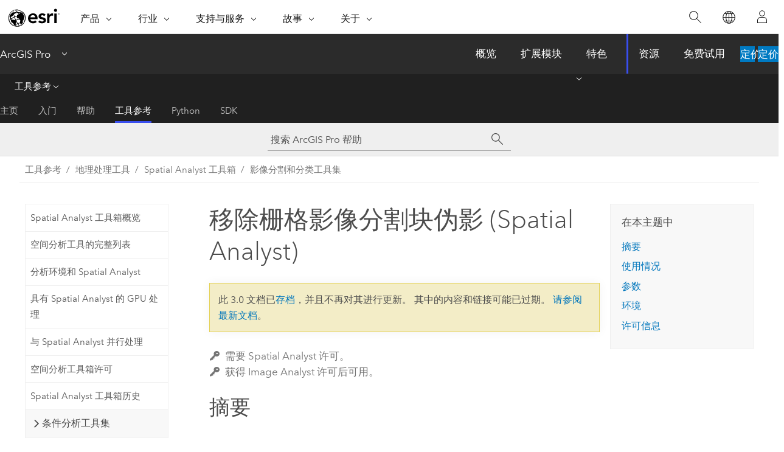

--- FILE ---
content_type: text/html; charset=UTF-8
request_url: https://pro.arcgis.com/zh-cn/pro-app/3.0/tool-reference/spatial-analyst/remove-raster-segment-tiling-artifacts.htm
body_size: 23877
content:


<!DOCTYPE html>
<!--[if lt IE 7]>  <html class="ie lt-ie9 lt-ie8 lt-ie7 ie6" dir="ltr"> <![endif]-->
<!--[if IE 7]>     <html class="ie lt-ie9 lt-ie8 ie7" dir="ltr"> <![endif]-->
<!--[if IE 8]>     <html class="ie lt-ie9 ie8" dir="ltr"> <![endif]-->
<!--[if IE 9]>     <html class="ie ie9" dir="ltr"> <![endif]-->
<!--[if !IE]><!--> <html dir="ltr" lang="zh-CN"> <!--<![endif]-->
<head>
<meta name="Applebot" content="noindex,nofollow">
<meta name="Googlebot" content="noindex,nofollow">
<meta name="Bingbot" content="noindex,nofollow">
<meta name="DuckDuckBot" content="noindex,nofollow">
<meta name="Slurp" content="noindex,nofollow">
<meta name="facebot" content="noindex,nofollow">
<meta name="Baiduspider" content="noindex,nofollow">
<link rel="canonical" href="https://pro.arcgis.com/zh-cn/pro-app/latest/tool-reference/spatial-analyst/remove-raster-segment-tiling-artifacts.htm">
    <meta charset="utf-8">
    <title>移除栅格影像分割块伪影 (Spatial Analyst)&mdash;ArcGIS Pro | 文档</title>
    <meta content="IE=edge,chrome=1" http-equiv="X-UA-Compatible">

    <script>
      var appOverviewURL = "/content/esri-sites/en-us/arcgis/products/arcgis-pro/overview";
    </script>

    <script>
      var docConfig = {
        locale: 'zh-CN'
        ,localedir: 'zh-cn'
        ,langSelector: ''
        
        ,relativeUrl: false
        

        ,searchformUrl: '/search/'
        ,tertiaryNavIndex: '3'

        
      };
    </script>
	 


    
    <!--[if lt IE 9]>
      <script src="/cdn/js/libs/html5shiv.js" type="text/javascript"></script>
      <script src="/cdn/js/libs/selectivizr-min.js" type="text/javascript"></script>
      <script src="/cdn/js/libs/json2.js" type="text/javascript"></script>
      <script src="/cdn/js/libs/html5shiv-printshiv.js" type="text/javascript" >

    <![endif]-->

     <!--[if lt IE 11]>
    <script>
      $$(document).ready(function(){
        $$(".hideOnIE").hide();
      });
    </script>
    <![endif]-->
	<meta name="viewport" content="width=device-width, user-scalable=no">
	<link href="/assets/img/favicon.ico" rel="shortcut icon" >
	<link href="/assets/css/screen.css" media="screen" rel="stylesheet" type="text/css" />
	<link href="/cdn/calcite/css/documentation.css" media="screen" rel="stylesheet" type="text/css" />
	<link href="/assets/css/print.css" media="print" type="text/css" rel="stylesheet" />

	<!--
	<link href="/assets/css/screen_l10n.css" media="screen" rel="stylesheet" type="text/css" />
	<link href="/assets/css/documentation/base_l10n.css" media="screen" rel="stylesheet" type="text/css" />
	<link href="/assets/css/print_l10n.css" media="print" type="text/css" rel="stylesheet" />
	-->
	<script src="/cdn/js/libs/latest/jquery.latest.min.js" type="text/javascript"></script>
    <script src="/cdn/js/libs/latest/jquery-migrate-latest.min.js" type="text/javascript"></script>
	<script src="/cdn/js/libs/jquery.cookie.js" type="text/javascript"></script>
	<link href="/cdn/css/colorbox.css" media="screen" rel="stylesheet" type="text/css" />
	<link href="/cdn/css/colorbox_l10n.css" media="screen" rel="stylesheet" type="text/css" />
	<script src="/cdn/js/libs/jquery.colorbox-min.js" type="text/javascript"></script>
	<script src="/assets/js/video-init.js" type="text/javascript"></script>
	<script src="/assets/js/sitecfg.js" type="text/javascript"></script>
	
		<script src="/assets/js/signIn.js" type="text/javascript"></script>
	
	

	<!--- Language Picker -->
	<script src="/assets/js/locale/l10NStrings.js" type="text/javascript"></script>
	
		<script src="/assets/js/locale/langSelector.js" type="text/javascript"></script>
	

	<script src="/assets/js/calcite-web.js" type="text/javascript"></script>



  <!--- search MD -->
    <META name="description" content="此 ArcGIS 地理处理工具用于清除使用 Mean shift 影像分割地理处理工具后创建的块边界线。"><META name="last-modified" content="2022-7-11"><META name="product" content="arcgis-pro"><META name="version" content="pro3.0"><META name="search-collection" content="help"><META name="search-category" content="help-general"><META name="subject" content="ANALYSIS"><META name="sub_category" content="ArcGIS Pro"><META name="content_type" content="Tool Reference"><META name="subject_label" content="ANALYSIS"><META name="sub_category_label" content="ArcGIS Pro"><META name="content_type_label" content="工具参考"><META name="content-language" content="zh-cn">
    <!--- search MD -->
      
    <!-- Add in Global Nav -->
    <link rel="stylesheet" href="//webapps-cdn.esri.com/CDN/components/global-nav/css/gn.css" />
    <!--<script src="//webapps-cdn.esri.com/CDN/components/global-nav/test_data.js"></script>-->
    <script src="//webapps-cdn.esri.com/CDN/components/global-nav/js/gn.js"></script>
    <!-- End Add in Global Nav -->

</head>

<!--
      pub: GUID-5D1A450E-1858-4716-B713-BFDA97DC14CC=32
      tpc: GUID-884CD2E9-AD0D-4A8A-940A-42E91E05048B=12
      -->


<!-- variable declaration, if any -->

<body class="claro zh-CN pro esrilocalnav">
  <!-- Secondary nav -->
  <script>
     insertCss(_esriAEMHost+"/etc.clientlibs/esri-sites/components/content/local-navigation/clientlibs.css")
     insertElem("div", "local-navigation", '<nav id="second-nav" navtype="existingNavigation" domain="'+_esriAEMHost+'" path="'+appOverviewURL+'"></nav>' )
  </script>

  
<!-- End of drawer -->

  
  <div class="wrapper">
      <!--googleoff: all-->


      <div id="skip-to-content">
        <!--googleoff: all-->
        <div class="search">
        <div class="esri-search-box">
          <div class="search-component">
            <form id="helpSearchForm">
              <input class="esri-search-textfield leader" name="q" placeholder="搜索 ArcGIS Pro 帮助" autocapitalize="off" autocomplete="off" autocorrect="off" spellcheck="false" aria-label="搜索 ArcGIS Pro 帮助">
  <input type="hidden" name="collection" value="help" />
  <input type="hidden" name="product" value="arcgis-pro" />
  <input type="hidden" name="version" value="pro3.0" />
  <input type="hidden" name="language" value="zh-cn" />
  <button class="esri-search-button-submit" type="submit" aria-label="搜索"></button>
            </form>
          </div>
        </div>
      </div>
        <!--googleon: all-->
       
        <!-- content goes here -->
        <div class="grid-container ">
          

            
              
  <!--BREADCRUMB-BEG--><div id="bigmac" class="sticky-breadcrumbs trailer-2" data-spy="affix" data-offset-top="180"> </div><!--BREADCRUMB-END-->
  <!--googleoff: all-->
    <div class="column-5 tablet-column-12 trailer-2 ">
      <aside class="js-accordion accordion reference-index" aria-live="polite" role="tablist">
        <div></div>
      </aside>

      <div class="js-sticky scroll-show tablet-hide leader-1 back-to-top" data-top="0" style="top: 0px;">
        <a href="#" class="btn btn-fill btn-clear">返回顶部</a>
      </div>
    </div>
  <!--googleon: all-->
  
            
            
            
	
		<div class="column-13  pre-1 content-section">
	
		<header class="trailer-1"><h1>移除栅格影像分割块伪影 (Spatial Analyst)</h1></header>

		 
	<!--googleoff: all-->
	
		
				<aside id="main-toc-small" class="js-accordion accordion tablet-show trailer-1">
			      <div class="accordion-section">
			        <h4 class="accordion-title">在本主题中</h4>
			        <div class="accordion-content list-plain">
			          <ol class="list-plain pre-0 trailer-0"><li><a href="#S_GUID-A96D528E-57CF-4727-B8E0-423C8D4AA87A">摘要</a></li><li><a href="#ESRI_USAGES_BBF7187B3F584874BD175CD2B86D9310">使用情况</a></li><li><a href="#GUID-C354C29C-0CE7-412C-89B6-8330238C51C0">参数</a></li><li><a href="#ESRI_GPENVIRONMENT_3D1FC42C8B554D4DA2EE876AAE51D4B6">环境</a></li><li><a href="#L_">许可信息</a></li></ol>
			        </div>
			      </div>
			     </aside>
		
    
   <!--googleon: all-->


		<main>
			
	
    	<p class="license icon-ui-key text-light trailer-0">需要 Spatial Analyst 许可。</p><p class="license icon-ui-key text-light ">获得 Image Analyst 许可后可用。</p>
    


			
<div class="section1 summary padded-anchor" id="S_GUID-A96D528E-57CF-4727-B8E0-423C8D4AA87A" purpose="summary"><h2>摘要</h2><p id="GUID-A96D528E-57CF-4727-B8E0-423C8D4AA87A">校正作为栅格函数执行的分割过程中被切片边界切割的线段或对象。 该工具对于在影像切片边界附近会有不一致现象的某些区域过程（例如影像分割）有所帮助。</p><p id="GUID-4944E11D-7C06-4A74-B019-5B8CDE556620">该加工过程包括在<span purpose="gptoolref"><a class="xref xref" href="/zh-cn/pro-app/3.0/tool-reference/spatial-analyst/segment-mean-shift.htm">均值漂移影像分割</a></span>工具中，只应在非该工具制作的分割影像上使用。</p></div><div class="section1 gptoolusages padded-anchor" id="ESRI_USAGES_BBF7187B3F584874BD175CD2B86D9310" purpose="gptoolusages"><h2>使用情况</h2><ul purpose="gptoolusages"><li purpose="gptoolusage" id="GUID-355A1C5D-F6BB-43B3-856B-047E36EDF610" esri_qref="no"><p id="GUID-A842EBC3-28EE-4942-8D90-47D41577DC01">此工具也可与<span purpose="gptoolref"><a class="xref xref" esrisubtype="extrel" hrefpfx="/zh-cn/pro-app/3.0/tool-reference" href="/zh-cn/pro-app/3.0/tool-reference/data-management/generate-raster-from-raster-function.htm">根据栅格函数生成栅格</a></span>地理处理工具配合使用，以便在并行处理环境中使用影像分割栅格函数并将输出写入到磁盘中。</p></li></ul></div><div class="section1 gpsyntax padded-anchor modifier-class trailer-2 js-tab-group" id="GUID-C354C29C-0CE7-412C-89B6-8330238C51C0" purpose="gptoolsyntax"><h2>参数</h2><nav class="tab-nav"><a class="tab-title is-active js-tab gptab" val="dialog">对话框</a><a class="tab-title js-tab gptab" val="python">Python</a></nav><section class="tab-contents"><article class="tab-section js-tab-section is-active"><p><table class="gptoolparamtbl"><thead><tr><td class="th_p">标注</td><td class="th_e">说明</td><td class="th_d">数据类型</td></tr></thead><tr purpose="gptoolparamdialog" id="GUID-64E1DF1D-06FA-46CE-AAF9-8DC01767D9E5" paramname="in_segmented_raster" expression="in_segmented_raster"><td class="gptoolparamname"><div class="">输入分割影像的 RGB 或灰阶栅格</div></td><td purpose="gptoolparamdesc"><p id="GUID-9FA40D17-367F-4E3B-9C10-36DE62951A04">选择要移除的带有块伪影的分割栅格。</p></td><td purpose="gptoolparamtype">Raster Dataset; Mosaic Dataset; Raster Layer; Mosaic Layer; Image Service; String</td></tr><tr purpose="gptoolparamdialog" id="GUID-9A47B000-882F-4E69-B4BA-65A5D7F93CA6" paramname="tileSizeX" expression="tileSizeX"><td class="gptoolparamname"><div class="">用于分割影像的块宽度</div><div class="paramhint">(可选)</div></td><td purpose="gptoolparamdesc"><p id="GUID-7ADAFF4B-DAF7-43B4-8792-072B16DE0CC4">指定 <span purpose="gptoolref"><a class="xref xref" href="/zh-cn/pro-app/3.0/tool-reference/spatial-analyst/segment-mean-shift.htm">Mean Shift 影像分割</a></span>的块宽度。如果留空，则默认宽度为 512 像素。</p></td><td purpose="gptoolparamtype">Long</td></tr><tr purpose="gptoolparamdialog" id="GUID-C4BACB58-7519-4272-B2AD-3CEBF0613F93" paramname="tileSizeY" expression="tileSizeY"><td class="gptoolparamname"><div class="">用于分割影像的块高度</div><div class="paramhint">(可选)</div></td><td purpose="gptoolparamdesc"><p id="GUID-12D4D6C3-F093-4B66-B1FF-27B9966CEDF8">指定 <span purpose="gptoolref"><a class="xref xref" href="/zh-cn/pro-app/3.0/tool-reference/spatial-analyst/segment-mean-shift.htm">Mean Shift 影像分割</a></span>的块高度。如果留空，则默认宽度为 512 像素。</p></td><td purpose="gptoolparamtype">Long</td></tr></table><div class="section3 gpretval padded-anchor" id="GUID-049207DA-E2FB-4829-A167-02673A020B29" purpose="gptoolretval"><h3>返回值</h3><table class="gptoolretvaltbl" id="GUID-049207DA-E2FB-4829-A167-02673A020B29"><thead><tr><td class="th_p">标注</td><td class="th_e">说明</td><td class="th_d">数据类型</td></tr></thead><td>输出分割栅格</td><td purpose="gptoolretvaldesc"><p id="GUID-50DFEC59-BBF6-43FD-ADFF-F514A8A96D09">要从中移除块伪影的分割栅格的路径和名称。</p></td><td purpose="gptoolretvaltype">Raster</td></table></div></p></article><article class="tab-section js-tab-section"><p><pre class="gpexpression padded-anchor" purpose="gptoolexpression">RemoveRasterSegmentTilingArtifacts(in_segmented_raster, {tileSizeX}, {tileSizeY})</pre><table class="gptoolparamtbl"><thead><tr><td class="th_p">名称</td><td class="th_e">说明</td><td class="th_d">数据类型</td></tr></thead><tr purpose="gptoolparam" id="GUID-64E1DF1D-06FA-46CE-AAF9-8DC01767D9E5" paramname="in_segmented_raster" expression="in_segmented_raster"><td class="gptoolparamname"><div class="">in_segmented_raster</div></td><td purpose="gptoolparamdesc"><p id="GUID-9FA40D17-367F-4E3B-9C10-36DE62951A04">选择要移除的带有块伪影的分割栅格。</p></td><td purpose="gptoolparamtype">Raster Dataset; Mosaic Dataset; Raster Layer; Mosaic Layer; Image Service; String</td></tr><tr purpose="gptoolparam" id="GUID-9A47B000-882F-4E69-B4BA-65A5D7F93CA6" paramname="tileSizeX" expression="tileSizeX"><td class="gptoolparamname"><div class="">tileSizeX</div><div class="paramhint">(可选)</div></td><td purpose="gptoolparamdesc"><p id="GUID-7ADAFF4B-DAF7-43B4-8792-072B16DE0CC4">指定 <span purpose="gptoolref"><a class="xref xref" href="/zh-cn/pro-app/3.0/tool-reference/spatial-analyst/segment-mean-shift.htm">Mean Shift 影像分割</a></span>的块宽度。如果留空，则默认宽度为 512 像素。</p></td><td purpose="gptoolparamtype">Long</td></tr><tr purpose="gptoolparam" id="GUID-C4BACB58-7519-4272-B2AD-3CEBF0613F93" paramname="tileSizeY" expression="tileSizeY"><td class="gptoolparamname"><div class="">tileSizeY</div><div class="paramhint">(可选)</div></td><td purpose="gptoolparamdesc"><p id="GUID-12D4D6C3-F093-4B66-B1FF-27B9966CEDF8">指定 <span purpose="gptoolref"><a class="xref xref" href="/zh-cn/pro-app/3.0/tool-reference/spatial-analyst/segment-mean-shift.htm">Mean Shift 影像分割</a></span>的块高度。如果留空，则默认宽度为 512 像素。</p></td><td purpose="gptoolparamtype">Long</td></tr></table><div class="section3 gpretval padded-anchor" id="GUID-049207DA-E2FB-4829-A167-02673A020B29" purpose="gptoolretval"><h3>返回值</h3><table class="gptoolretvaltbl" id="GUID-049207DA-E2FB-4829-A167-02673A020B29"><thead><tr><td class="th_p">名称</td><td class="th_e">说明</td><td class="th_d">数据类型</td></tr></thead><td>out_raster_dataset</td><td purpose="gptoolretvaldesc"><p id="GUID-50DFEC59-BBF6-43FD-ADFF-F514A8A96D09">要从中移除块伪影的分割栅格的路径和名称。</p></td><td purpose="gptoolretvaltype">Raster</td></table></div><div class="section1 padded-anchor" id="C_GUID-EA65C0E7-49E6-40CD-964B-69BAF0D7C242" purpose="codesamplesPython"><h3>代码示例</h3><section class="codeblock padded-anchor" purpose="codeblock">RemoveRasterSegmentTilingArtifacts 示例 1（Python 窗口）
<div class="codeblockdesc" purpose="codeblockdesc"><p id="GUID-8253074A-3BE0-4521-A2AF-BADCB588F834">本示例将移除栅格影像块分割。</p></div><div class="codeblockbody"><pre><code class="python">import arcpy
from arcpy.sa import *

refined_seg_raster = arcpy.sa.RemoveRasterSegmentTilingArtifacts(&quot;C:/test/segmented_raster.tif&quot;,&quot;512&quot;,&quot;512&quot;)
refined_seg_raster.save(&quot;C:/test/refined_segmented_raster.tif&quot;)</code></pre></div></section><section class="codeblock padded-anchor" purpose="codeblock">RemoveRasterSegmentTilingArtifacts 示例 2（独立脚本）
<div class="codeblockdesc" purpose="codeblockdesc"><p id="GUID-FF5C9A3F-3820-48AC-AC4C-A7036F81D98F">本示例将移除栅格影像块分割。</p></div><div class="codeblockbody"><pre><code class="python"># Import system modules
import arcpy
from arcpy.sa import *

# Set local variables
inRaster = &quot;C:/test/segmented_raster.tif&quot;
tile_width = &quot;512&quot;
tile_height = &quot;512&quot;

# Check out the ArcGIS Spatial Analyst extension license
arcpy.CheckOutExtension(&quot;Spatial&quot;)

# Execute 
refined_seg_raster = arcpy.sa.RemoveRasterSegmentTilingArtifacts(inRaster, tile_width, tile_height)

# Save the output 
refined_seg_raster.save(&quot;C:/test/refined_segmented_raster.tif&quot;)</code></pre></div></section>
</div></p></article></section></div>
<div class="section1 gpenvs padded-anchor" id="ESRI_GPENVIRONMENT_3D1FC42C8B554D4DA2EE876AAE51D4B6" purpose="gptoolenvs"><h2>环境</h2><div class="gptoolenvs" id="ESRI_GPENVIRONMENT_3D1FC42C8B554D4DA2EE876AAE51D4B6" purpose="gptoolenvs"><a class="xref " esrisubtype="extrel" hrefpfx="/zh-cn/pro-app/3.0/tool-reference" href="/zh-cn/pro-app/3.0/tool-reference/environment-settings/compression.htm">压缩</a>, <a class="xref " esrisubtype="extrel" hrefpfx="/zh-cn/pro-app/3.0/tool-reference" href="/zh-cn/pro-app/3.0/tool-reference/environment-settings/current-workspace.htm">当前工作空间</a>, <a class="xref " esrisubtype="extrel" hrefpfx="/zh-cn/pro-app/3.0/tool-reference" href="/zh-cn/pro-app/3.0/tool-reference/environment-settings/output-extent.htm">范围</a>, <a class="xref " esrisubtype="extrel" hrefpfx="/zh-cn/pro-app/3.0/tool-reference" href="/zh-cn/pro-app/3.0/tool-reference/environment-settings/geographic-transformations.htm">地理变换</a>, <a class="xref " esrisubtype="extrel" hrefpfx="/zh-cn/pro-app/3.0/tool-reference" href="/zh-cn/pro-app/3.0/tool-reference/environment-settings/nodata.htm">NoData</a>, <a class="xref " esrisubtype="extrel" hrefpfx="/zh-cn/pro-app/3.0/tool-reference" href="/zh-cn/pro-app/3.0/tool-reference/environment-settings/output-config-keyword.htm">输出配置关键字</a>, <a class="xref " esrisubtype="extrel" hrefpfx="/zh-cn/pro-app/3.0/tool-reference" href="/zh-cn/pro-app/3.0/tool-reference/environment-settings/output-coordinate-system.htm">输出坐标系</a>, <a class="xref " esrisubtype="extrel" hrefpfx="/zh-cn/pro-app/3.0/tool-reference" href="/zh-cn/pro-app/3.0/tool-reference/environment-settings/parallel-processing-factor.htm">并行处理因子</a>, <a class="xref " esrisubtype="extrel" hrefpfx="/zh-cn/pro-app/3.0/tool-reference" href="/zh-cn/pro-app/3.0/tool-reference/environment-settings/pyramid.htm">金字塔</a>, <a class="xref " esrisubtype="extrel" hrefpfx="/zh-cn/pro-app/3.0/tool-reference" href="/zh-cn/pro-app/3.0/tool-reference/environment-settings/resampling-method.htm">重采样方法</a>, <a class="xref " esrisubtype="extrel" hrefpfx="/zh-cn/pro-app/3.0/tool-reference" href="/zh-cn/pro-app/3.0/tool-reference/environment-settings/scratch-workspace.htm">临时工作空间</a>, <a class="xref " esrisubtype="extrel" hrefpfx="/zh-cn/pro-app/3.0/tool-reference" href="/zh-cn/pro-app/3.0/tool-reference/environment-settings/snap-raster.htm">捕捉栅格</a>, <a class="xref " esrisubtype="extrel" hrefpfx="/zh-cn/pro-app/3.0/tool-reference" href="/zh-cn/pro-app/3.0/tool-reference/environment-settings/raster-statistics.htm">栅格统计</a>, <a class="xref " esrisubtype="extrel" hrefpfx="/zh-cn/pro-app/3.0/tool-reference" href="/zh-cn/pro-app/3.0/tool-reference/environment-settings/tile-size.htm">切片大小</a></div></div><a name="sect_gplicense"></a><div class="section1 gplicense padded-anchor" id="L_" purpose="gplicense"><h2>许可信息</h2><ul><li>Basic: 需要 Spatial Analyst 或 Image Analyst</li><li>Standard: 需要 Spatial Analyst 或 Image Analyst</li><li>Advanced: 需要 Spatial Analyst 或 Image Analyst</li></ul></div><section class="section2 leader-1" purpose="relatedtopics"><h4 class="trailer-0">相关主题</h4><ul class="pre-0 trailer-2"><li><a class="xref relatedtopic" href="/zh-cn/pro-app/3.0/tool-reference/spatial-analyst/an-overview-of-the-segmentation-and-classification-tools.htm">影像分割和分类工具集概述</a></li><li><a class="xref relatedtopic" esrisubtype="extrel" hrefpfx="/zh-cn/pro-app/3.0/help/analysis/geoprocessing" href="/zh-cn/pro-app/3.0/help/analysis/geoprocessing/basics/find-geoprocessing-tools.htm">查找地理处理工具</a></li></ul></section>
			
				<hr>
				<!--googleoff: all-->
				
	
        
		    <p class="feedback right">
		        <a id="afb" class="icon-ui-contact" href="/feedback/" data-langlabel="feedback-on-this-topic" >有关此主题的反馈?</a>
		    </p>
        
	

				<!--googleon: all-->
			
		</main>
	</div>
	
	<!--googleoff: all-->
	
		
			<div id="main-toc-large" class="column-5">
			    <div class="panel font-size--2 tablet-hide trailer-1">
			      <h5 class="trailer-half">在本主题中</h5>
			      <ol class="list-plain pre-0 trailer-0"><li><a href="#S_GUID-A96D528E-57CF-4727-B8E0-423C8D4AA87A">摘要</a></li><li><a href="#ESRI_USAGES_BBF7187B3F584874BD175CD2B86D9310">使用情况</a></li><li><a href="#GUID-C354C29C-0CE7-412C-89B6-8330238C51C0">参数</a></li><li><a href="#ESRI_GPENVIRONMENT_3D1FC42C8B554D4DA2EE876AAE51D4B6">环境</a></li><li><a href="#L_">许可信息</a></li></ol>
			    </div>
			    
			    
	  		</div>
		
    
   <!--googleon: all-->




          
        </div>
        <!-- ENDPAGECONTENT -->

      </div>

    </div>  <!-- End of wrapper -->

    <div id="globalfooter"></div>

  <!--googleoff: all-->

  
	<script src="/assets/js/init.js" type="text/javascript"></script>
	<!--<script src="/assets/js/drop-down.js" type="text/javascript"></script>-->
	<script src="/assets/js/search/searchform.js" type="text/javascript"></script>
	<script src="/cdn/js/link-modifier.js" type="text/javascript"></script>
	<script src="/cdn/js/sitewide.js" type="text/javascript"></script>
	<script src="/cdn/js/libs/highlight.pack.js" type="text/javascript"></script>
	<script>hljs.initHighlightingOnLoad();</script>


  
    

  <script src="/cdn/js/affix.js" type="text/javascript"></script>
  <script type="text/javascript">
    $(function () {
          var appendFlg = true;

          $("#bigmac")
          .on("affixed.bs.affix", function (evt) {
            if (appendFlg) {
              $("<a class='crumb' href='#'>移除栅格影像分割块伪影 (Spatial Analyst)</a>").insertAfter ($("#bigmac nav a").last());
              appendFlg = false;
            }
          })
          .on ("affix-top.bs.affix", function(evt) {
            if (!appendFlg) {
              $("#bigmac nav a").last().remove();
            }
            appendFlg = true;
          })
    })
  </script>
  
        <script type="text/javascript">
          window.doctoc = {
            pubID: "1499",
            tpcID: "348",
            
            hideToc : false
          }
        </script>

        <script type="text/javascript" src="/zh-cn/pro-app/3.0/tool-reference/main/1518.js" ></script>
        <script type="text/javascript" src="/zh-cn/pro-app/3.0/tool-reference/spatial-analyst/1499.js" ></script>
        <script type="text/javascript" src="/cdn/calcite/js/protoc.js" ></script>

        

  <noscript>
        <p>
            <a href="flisting.htm">flist</a>
        </p>
    </noscript>
    
	<script src="//mtags.arcgis.com/tags-min.js"></script>

  
  
    
    
    <script>
      document.write("<script src='" + _esriAEMHost+"/etc.clientlibs/esri-sites/clientlibs/localNav.js'><\/script>");
    </script>

  </body>
</html>

--- FILE ---
content_type: text/html; charset=UTF-8
request_url: https://pro.arcgis.com/zh-cn/pro-app/latest/tool-reference/spatial-analyst/remove-raster-segment-tiling-artifacts.htm
body_size: 23246
content:


<!DOCTYPE html>
<!--[if lt IE 7]>  <html class="ie lt-ie9 lt-ie8 lt-ie7 ie6" dir="ltr"> <![endif]-->
<!--[if IE 7]>     <html class="ie lt-ie9 lt-ie8 ie7" dir="ltr"> <![endif]-->
<!--[if IE 8]>     <html class="ie lt-ie9 ie8" dir="ltr"> <![endif]-->
<!--[if IE 9]>     <html class="ie ie9" dir="ltr"> <![endif]-->
<!--[if !IE]><!--> <html dir="ltr" lang="zh-CN"> <!--<![endif]-->
<head>
    <meta charset="utf-8">
    <title>移除栅格影像分割块伪影 (Spatial Analyst)&mdash;ArcGIS Pro | 文档</title>
    <meta content="IE=edge,chrome=1" http-equiv="X-UA-Compatible">

    <script>
      var appOverviewURL = "/content/esri-sites/en-us/arcgis/products/arcgis-pro/overview";
    </script>

    <script>
      var docConfig = {
        locale: 'zh-CN'
        ,localedir: 'zh-cn'
        ,langSelector: ''
        
        ,relativeUrl: false
        

        ,searchformUrl: '/search/'
        ,tertiaryNavIndex: '3'

        
      };
    </script>
	 


    
    <!--[if lt IE 9]>
      <script src="/cdn/js/libs/html5shiv.js" type="text/javascript"></script>
      <script src="/cdn/js/libs/selectivizr-min.js" type="text/javascript"></script>
      <script src="/cdn/js/libs/json2.js" type="text/javascript"></script>
      <script src="/cdn/js/libs/html5shiv-printshiv.js" type="text/javascript" >

    <![endif]-->

     <!--[if lt IE 11]>
    <script>
      $$(document).ready(function(){
        $$(".hideOnIE").hide();
      });
    </script>
    <![endif]-->
	<meta name="viewport" content="width=device-width, user-scalable=no">
	<link href="/assets/img/favicon.ico" rel="shortcut icon" >
	<link href="/assets/css/screen.css" media="screen" rel="stylesheet" type="text/css" />
	<link href="/cdn/calcite/css/documentation.css" media="screen" rel="stylesheet" type="text/css" />
	<link href="/assets/css/print.css" media="print" type="text/css" rel="stylesheet" />

	<!--
	<link href="/assets/css/screen_l10n.css" media="screen" rel="stylesheet" type="text/css" />
	<link href="/assets/css/documentation/base_l10n.css" media="screen" rel="stylesheet" type="text/css" />
	<link href="/assets/css/print_l10n.css" media="print" type="text/css" rel="stylesheet" />
	-->
	<script src="/cdn/js/libs/latest/jquery.latest.min.js" type="text/javascript"></script>
    <script src="/cdn/js/libs/latest/jquery-migrate-latest.min.js" type="text/javascript"></script>
	<script src="/cdn/js/libs/jquery.cookie.js" type="text/javascript"></script>
	<link href="/cdn/css/colorbox.css" media="screen" rel="stylesheet" type="text/css" />
	<link href="/cdn/css/colorbox_l10n.css" media="screen" rel="stylesheet" type="text/css" />
	<script src="/cdn/js/libs/jquery.colorbox-min.js" type="text/javascript"></script>
	<script src="/assets/js/video-init.js" type="text/javascript"></script>
	<script src="/assets/js/sitecfg.js" type="text/javascript"></script>
	
		<script src="/assets/js/signIn.js" type="text/javascript"></script>
	
	

	<!--- Language Picker -->
	<script src="/assets/js/locale/l10NStrings.js" type="text/javascript"></script>
	
		<script src="/assets/js/locale/langSelector.js" type="text/javascript"></script>
	

	<script src="/assets/js/calcite-web.js" type="text/javascript"></script>



  <!--- search MD -->
    <META name="description" content="此 ArcGIS 地理处理工具用于清除使用 Mean shift 影像分割地理处理工具后创建的块边界线。"><META name="last-modified" content="2025-11-19"><META name="product" content="arcgis-pro"><META name="version" content="pro3.6"><META name="search-collection" content="help"><META name="search-category" content="help-general"><META name="subject" content="ANALYSIS"><META name="sub_category" content="ArcGIS Pro"><META name="content_type" content="Tool Reference"><META name="subject_label" content="ANALYSIS"><META name="sub_category_label" content="ArcGIS Pro"><META name="content_type_label" content="工具参考"><META name="content-language" content="zh-cn">
    <!--- search MD -->
      
    <!-- Add in Global Nav -->
    <link rel="stylesheet" href="//webapps-cdn.esri.com/CDN/components/global-nav/css/gn.css" />
    <!--<script src="//webapps-cdn.esri.com/CDN/components/global-nav/test_data.js"></script>-->
    <script src="//webapps-cdn.esri.com/CDN/components/global-nav/js/gn.js"></script>
    <!-- End Add in Global Nav -->

</head>

<!--
      pub: GUID-5D1A450E-1858-4716-B713-BFDA97DC14CC=44
      tpc: GUID-884CD2E9-AD0D-4A8A-940A-42E91E05048B=12
      help-ids: []
      -->


<!-- variable declaration, if any -->

<body class="claro zh-CN pro esrilocalnav">
  <!-- Secondary nav -->
  <script>
     insertCss(_esriAEMHost+"/etc.clientlibs/esri-sites/components/content/local-navigation/clientlibs.css")
     insertElem("div", "local-navigation", '<nav id="second-nav" navtype="existingNavigation" domain="'+_esriAEMHost+'" path="'+appOverviewURL+'"></nav>' )
  </script>

  
<!-- End of drawer -->

  
  <div class="wrapper">
      <!--googleoff: all-->


      <div id="skip-to-content">
        <!--googleoff: all-->
        <div class="search">
        <div class="esri-search-box">
          <div class="search-component">
            <form id="helpSearchForm">
              <input class="esri-search-textfield leader" name="q" placeholder="搜索 ArcGIS Pro 帮助" autocapitalize="off" autocomplete="off" autocorrect="off" spellcheck="false" aria-label="搜索 ArcGIS Pro 帮助">
  <input type="hidden" name="collection" value="help" />
  <input type="hidden" name="product" value="arcgis-pro" />
  <input type="hidden" name="version" value="pro3.6" />
  <input type="hidden" name="language" value="zh-cn" />
  <button class="esri-search-button-submit" type="submit" aria-label="搜索"></button>
            </form>
          </div>
        </div>
      </div>
        <!--googleon: all-->
       
        <!-- content goes here -->
        <div class="grid-container ">
          

            
              
  <!--BREADCRUMB-BEG--><div id="bigmac" class="sticky-breadcrumbs trailer-2" data-spy="affix" data-offset-top="180"> </div><!--BREADCRUMB-END-->
  <!--googleoff: all-->
    <div class="column-5 tablet-column-12 trailer-2 ">
      <aside class="js-accordion accordion reference-index" aria-live="polite" role="tablist">
        <div></div>
      </aside>

      <div class="js-sticky scroll-show tablet-hide leader-1 back-to-top" data-top="0" style="top: 0px;">
        <a href="#" class="btn btn-fill btn-clear">返回顶部</a>
      </div>
    </div>
  <!--googleon: all-->
  
            
            
            
	
		<div class="column-13  pre-1 content-section">
	
		<header class="trailer-1"><h1>移除栅格影像分割块伪影 (Spatial Analyst)</h1></header>

		 
	<!--googleoff: all-->
	
		
				<aside id="main-toc-small" class="js-accordion accordion tablet-show trailer-1">
			      <div class="accordion-section">
			        <h4 class="accordion-title">在本主题中</h4>
			        <div class="accordion-content list-plain">
			          <ol class="list-plain pre-0 trailer-0"><li><a href="#S_GUID-A96D528E-57CF-4727-B8E0-423C8D4AA87A">摘要</a></li><li><a href="#ESRI_USAGES_BBF7187B3F584874BD175CD2B86D9310">使用情况</a></li><li><a href="#GUID-C354C29C-0CE7-412C-89B6-8330238C51C0">参数</a></li><li><a href="#ESRI_GPENVIRONMENT_3D1FC42C8B554D4DA2EE876AAE51D4B6">环境</a></li><li><a href="#L_">许可信息</a></li></ol>
			        </div>
			      </div>
			     </aside>
		
    
   <!--googleon: all-->


		<main>
			
	
    	<p class="license icon-ui-key text-light trailer-0">需要 Spatial Analyst 许可。</p><p class="license icon-ui-key text-light ">获得 Image Analyst 许可后可用。</p>
    


			
<div class="section1 summary padded-anchor" id="S_GUID-A96D528E-57CF-4727-B8E0-423C8D4AA87A" purpose="summary"><h2>摘要</h2><p id="GUID-A96D528E-57CF-4727-B8E0-423C8D4AA87A" conrefsub="GUID-A21C505E-11A3-411C-87E1-0F7E2710953E/GUID-743808DD-6613-4C52-A095-5723DDB8F2A1">可校正作为栅格函数执行的分割过程中被切片边界切割的线段或对象。 该工具对于某些区域过程（例如影像分割）很有帮助，这些区域过程在影像切片边界附近会有不一致现象。</p><p id="GUID-4944E11D-7C06-4A74-B019-5B8CDE556620" conrefsub="GUID-A21C505E-11A3-411C-87E1-0F7E2710953E/GUID-CCB4F106-3698-46A3-B147-41966C332B25">此处理步骤包含在<span purpose="gptoolref"><a class="xref xref" href="/zh-cn/pro-app/3.6/tool-reference/spatial-analyst/segment-mean-shift.htm">均值漂移影像分割</a></span>工具中。 只能用于非该工具创建的分割影像。</p></div><div class="section1 gptoolusages padded-anchor" id="ESRI_USAGES_BBF7187B3F584874BD175CD2B86D9310" purpose="gptoolusages"><h2>使用情况</h2><ul purpose="gptoolusages"><li purpose="gptoolusage" id="GUID-355A1C5D-F6BB-43B3-856B-047E36EDF610" esri_qref="no"><p id="GUID-A842EBC3-28EE-4942-8D90-47D41577DC01">此工具也可与<span purpose="gptoolref"><a class="xref xref" esrisubtype="extrel" hrefpfx="/zh-cn/pro-app/3.6/tool-reference" href="/zh-cn/pro-app/3.6/tool-reference/data-management/generate-raster-from-raster-function.htm">根据栅格函数生成栅格</a></span>地理处理工具配合使用，以便在并行处理环境中使用影像分割栅格函数并将输出写入到磁盘中。</p></li></ul></div><div class="section1 gpsyntax padded-anchor modifier-class trailer-2 js-tab-group" id="GUID-C354C29C-0CE7-412C-89B6-8330238C51C0" purpose="gptoolsyntax"><h2>参数</h2><nav class="tab-nav"><a class="tab-title is-active js-tab gptab" val="dialog">对话框</a><a class="tab-title js-tab gptab" val="python">Python</a></nav><section class="tab-contents"><article class="tab-section js-tab-section is-active"><p><table class="gptoolparamtbl"><thead><tr><td class="th_p">标注</td><td class="th_e">说明</td><td class="th_d">数据类型</td></tr></thead><tr purpose="gptoolparamdialog" id="GUID-64E1DF1D-06FA-46CE-AAF9-8DC01767D9E5" paramname="in_segmented_raster" expression="in_segmented_raster"><td class="gptoolparamname"><div class="">输入分割影像的 RGB 或灰阶栅格</div></td><td purpose="gptoolparamdesc"><p id="GUID-9FA40D17-367F-4E3B-9C10-36DE62951A04">选择要移除的带有块伪影的分割栅格。</p></td><td purpose="gptoolparamtype">Raster Dataset; Mosaic Dataset; Raster Layer; Mosaic Layer; Image Service; String</td></tr><tr purpose="gptoolparamdialog" id="GUID-9A47B000-882F-4E69-B4BA-65A5D7F93CA6" paramname="tileSizeX" expression="tileSizeX"><td class="gptoolparamname"><div class="">用于分割影像的块宽度</div><div class="paramhint">(可选)</div></td><td purpose="gptoolparamdesc"><p id="GUID-7ADAFF4B-DAF7-43B4-8792-072B16DE0CC4">指定 <span purpose="gptoolref"><a class="xref xref" href="/zh-cn/pro-app/3.6/tool-reference/spatial-analyst/segment-mean-shift.htm">Mean Shift 影像分割</a></span>的块宽度。如果留空，则默认宽度为 512 像素。</p></td><td purpose="gptoolparamtype">Long</td></tr><tr purpose="gptoolparamdialog" id="GUID-C4BACB58-7519-4272-B2AD-3CEBF0613F93" paramname="tileSizeY" expression="tileSizeY"><td class="gptoolparamname"><div class="">用于分割影像的块高度</div><div class="paramhint">(可选)</div></td><td purpose="gptoolparamdesc"><p id="GUID-12D4D6C3-F093-4B66-B1FF-27B9966CEDF8">指定 <span purpose="gptoolref"><a class="xref xref" href="/zh-cn/pro-app/3.6/tool-reference/spatial-analyst/segment-mean-shift.htm">Mean Shift 影像分割</a></span>的块高度。如果留空，则默认宽度为 512 像素。</p></td><td purpose="gptoolparamtype">Long</td></tr></table><div class="section3 gpretval padded-anchor" id="GUID-049207DA-E2FB-4829-A167-02673A020B29" purpose="gptoolretval"><h3>返回值</h3><table class="gptoolretvaltbl" id="GUID-049207DA-E2FB-4829-A167-02673A020B29"><thead><tr><td class="th_p">标注</td><td class="th_e">说明</td><td class="th_d">数据类型</td></tr></thead><td>输出分割栅格</td><td purpose="gptoolretvaldesc"><p id="GUID-50DFEC59-BBF6-43FD-ADFF-F514A8A96D09">要从中移除块伪影的分割栅格的路径和名称。</p></td><td purpose="gptoolretvaltype">Raster</td></table></div></p></article><article class="tab-section js-tab-section"><p><pre class="gpexpression padded-anchor" purpose="gptoolexpression">RemoveRasterSegmentTilingArtifacts(in_segmented_raster, {tileSizeX}, {tileSizeY})</pre><table class="gptoolparamtbl"><thead><tr><td class="th_p">名称</td><td class="th_e">说明</td><td class="th_d">数据类型</td></tr></thead><tr purpose="gptoolparam" id="GUID-64E1DF1D-06FA-46CE-AAF9-8DC01767D9E5" paramname="in_segmented_raster" expression="in_segmented_raster"><td class="gptoolparamname"><div class="">in_segmented_raster</div></td><td purpose="gptoolparamdesc"><p id="GUID-9FA40D17-367F-4E3B-9C10-36DE62951A04">选择要移除的带有块伪影的分割栅格。</p></td><td purpose="gptoolparamtype">Raster Dataset; Mosaic Dataset; Raster Layer; Mosaic Layer; Image Service; String</td></tr><tr purpose="gptoolparam" id="GUID-9A47B000-882F-4E69-B4BA-65A5D7F93CA6" paramname="tileSizeX" expression="tileSizeX"><td class="gptoolparamname"><div class="">tileSizeX</div><div class="paramhint">(可选)</div></td><td purpose="gptoolparamdesc"><p id="GUID-7ADAFF4B-DAF7-43B4-8792-072B16DE0CC4">指定 <span purpose="gptoolref"><a class="xref xref" href="/zh-cn/pro-app/3.6/tool-reference/spatial-analyst/segment-mean-shift.htm">Mean Shift 影像分割</a></span>的块宽度。如果留空，则默认宽度为 512 像素。</p></td><td purpose="gptoolparamtype">Long</td></tr><tr purpose="gptoolparam" id="GUID-C4BACB58-7519-4272-B2AD-3CEBF0613F93" paramname="tileSizeY" expression="tileSizeY"><td class="gptoolparamname"><div class="">tileSizeY</div><div class="paramhint">(可选)</div></td><td purpose="gptoolparamdesc"><p id="GUID-12D4D6C3-F093-4B66-B1FF-27B9966CEDF8">指定 <span purpose="gptoolref"><a class="xref xref" href="/zh-cn/pro-app/3.6/tool-reference/spatial-analyst/segment-mean-shift.htm">Mean Shift 影像分割</a></span>的块高度。如果留空，则默认宽度为 512 像素。</p></td><td purpose="gptoolparamtype">Long</td></tr></table><div class="section3 gpretval padded-anchor" id="GUID-049207DA-E2FB-4829-A167-02673A020B29" purpose="gptoolretval"><h3>返回值</h3><table class="gptoolretvaltbl" id="GUID-049207DA-E2FB-4829-A167-02673A020B29"><thead><tr><td class="th_p">名称</td><td class="th_e">说明</td><td class="th_d">数据类型</td></tr></thead><td>out_raster_dataset</td><td purpose="gptoolretvaldesc"><p id="GUID-50DFEC59-BBF6-43FD-ADFF-F514A8A96D09">要从中移除块伪影的分割栅格的路径和名称。</p></td><td purpose="gptoolretvaltype">Raster</td></table></div><div class="section1 padded-anchor" id="C_GUID-EA65C0E7-49E6-40CD-964B-69BAF0D7C242" purpose="codesamplesPython"><h3>代码示例</h3><section class="codeblock padded-anchor" purpose="codeblock">RemoveRasterSegmentTilingArtifacts 示例 1（Python 窗口）
<div class="codeblockdesc" purpose="codeblockdesc"><p id="GUID-8253074A-3BE0-4521-A2AF-BADCB588F834">本示例将移除栅格影像块分割。</p></div><div class="codeblockbody"><pre><code class="python">import arcpy
from arcpy.sa import *

refined_seg_raster = arcpy.sa.RemoveRasterSegmentTilingArtifacts(&quot;C:/test/segmented_raster.tif&quot;,&quot;512&quot;,&quot;512&quot;)
refined_seg_raster.save(&quot;C:/test/refined_segmented_raster.tif&quot;)</code></pre></div></section><section class="codeblock padded-anchor" purpose="codeblock">RemoveRasterSegmentTilingArtifacts 示例 2（独立脚本）
<div class="codeblockdesc" purpose="codeblockdesc"><p id="GUID-FF5C9A3F-3820-48AC-AC4C-A7036F81D98F">本示例将移除栅格影像块分割。</p></div><div class="codeblockbody"><pre><code class="python"># Import system modules
import arcpy
from arcpy.sa import *

# Set local variables
inRaster = &quot;C:/test/segmented_raster.tif&quot;
tile_width = &quot;512&quot;
tile_height = &quot;512&quot;

# Check out the ArcGIS Spatial Analyst extension license
arcpy.CheckOutExtension(&quot;Spatial&quot;)

# Execute 
refined_seg_raster = arcpy.sa.RemoveRasterSegmentTilingArtifacts(inRaster, tile_width, tile_height)

# Save the output 
refined_seg_raster.save(&quot;C:/test/refined_segmented_raster.tif&quot;)</code></pre></div></section>
</div></p></article></section></div>
<div class="section1 gpenvs padded-anchor" id="ESRI_GPENVIRONMENT_3D1FC42C8B554D4DA2EE876AAE51D4B6" purpose="gptoolenvs"><h2>环境</h2><div class="gptoolenvs" id="ESRI_GPENVIRONMENT_3D1FC42C8B554D4DA2EE876AAE51D4B6" purpose="gptoolenvs"><a class="xref " esrisubtype="extrel" hrefpfx="/zh-cn/pro-app/3.6/tool-reference" href="/zh-cn/pro-app/3.6/tool-reference/environment-settings/compression.htm">压缩</a>, <a class="xref " esrisubtype="extrel" hrefpfx="/zh-cn/pro-app/3.6/tool-reference" href="/zh-cn/pro-app/3.6/tool-reference/environment-settings/current-workspace.htm">当前工作空间</a>, <a class="xref " esrisubtype="extrel" hrefpfx="/zh-cn/pro-app/3.6/tool-reference" href="/zh-cn/pro-app/3.6/tool-reference/environment-settings/output-extent.htm">范围</a>, <a class="xref " esrisubtype="extrel" hrefpfx="/zh-cn/pro-app/3.6/tool-reference" href="/zh-cn/pro-app/3.6/tool-reference/environment-settings/geographic-transformations.htm">地理变换</a>, <a class="xref " esrisubtype="extrel" hrefpfx="/zh-cn/pro-app/3.6/tool-reference" href="/zh-cn/pro-app/3.6/tool-reference/environment-settings/nodata.htm">NoData</a>, <a class="xref " esrisubtype="extrel" hrefpfx="/zh-cn/pro-app/3.6/tool-reference" href="/zh-cn/pro-app/3.6/tool-reference/environment-settings/output-config-keyword.htm">输出配置关键字</a>, <a class="xref " esrisubtype="extrel" hrefpfx="/zh-cn/pro-app/3.6/tool-reference" href="/zh-cn/pro-app/3.6/tool-reference/environment-settings/output-coordinate-system.htm">输出坐标系</a>, <a class="xref " esrisubtype="extrel" hrefpfx="/zh-cn/pro-app/3.6/tool-reference" href="/zh-cn/pro-app/3.6/tool-reference/environment-settings/parallel-processing-factor.htm">并行处理因子</a>, <a class="xref " esrisubtype="extrel" hrefpfx="/zh-cn/pro-app/3.6/tool-reference" href="/zh-cn/pro-app/3.6/tool-reference/environment-settings/pyramid.htm">金字塔</a>, <a class="xref " esrisubtype="extrel" hrefpfx="/zh-cn/pro-app/3.6/tool-reference" href="/zh-cn/pro-app/3.6/tool-reference/environment-settings/resampling-method.htm">重采样方法</a>, <a class="xref " esrisubtype="extrel" hrefpfx="/zh-cn/pro-app/3.6/tool-reference" href="/zh-cn/pro-app/3.6/tool-reference/environment-settings/scratch-workspace.htm">临时工作空间</a>, <a class="xref " esrisubtype="extrel" hrefpfx="/zh-cn/pro-app/3.6/tool-reference" href="/zh-cn/pro-app/3.6/tool-reference/environment-settings/snap-raster.htm">捕捉栅格</a>, <a class="xref " esrisubtype="extrel" hrefpfx="/zh-cn/pro-app/3.6/tool-reference" href="/zh-cn/pro-app/3.6/tool-reference/environment-settings/raster-statistics.htm">栅格统计</a>, <a class="xref " esrisubtype="extrel" hrefpfx="/zh-cn/pro-app/3.6/tool-reference" href="/zh-cn/pro-app/3.6/tool-reference/environment-settings/tile-size.htm">切片大小</a></div></div><a name="sect_gplicense"></a><div class="section1 gplicense padded-anchor" id="L_" purpose="gplicense"><h2>许可信息</h2><ul><li>Basic: 需要 Spatial Analyst 或 Image Analyst</li><li>Standard: 需要 Spatial Analyst 或 Image Analyst</li><li>Advanced: 需要 Spatial Analyst 或 Image Analyst</li></ul></div><section class="section2 leader-1" purpose="relatedtopics"><h4 class="trailer-0">相关主题</h4><ul class="pre-0 trailer-2"><li><a class="xref relatedtopic" href="/zh-cn/pro-app/3.6/tool-reference/spatial-analyst/an-overview-of-the-segmentation-and-classification-tools.htm">影像分割和分类工具集概述</a></li><li><a class="xref relatedtopic" esrisubtype="extrel" hrefpfx="/zh-cn/pro-app/3.6/help/analysis/geoprocessing" href="/zh-cn/pro-app/3.6/help/analysis/geoprocessing/basics/find-geoprocessing-tools.htm">查找地理处理工具</a></li></ul></section>
			
				<hr>
				<!--googleoff: all-->
				
	
        
		    <p class="feedback right">
		        <a id="afb" class="icon-ui-contact" href="/feedback/" data-langlabel="feedback-on-this-topic" >有关此主题的反馈?</a>
		    </p>
        
	

				<!--googleon: all-->
			
		</main>
	</div>
	
	<!--googleoff: all-->
	
		
			<div id="main-toc-large" class="column-5">
			    <div class="panel font-size--2 tablet-hide trailer-1">
			      <h5 class="trailer-half">在本主题中</h5>
			      <ol class="list-plain pre-0 trailer-0"><li><a href="#S_GUID-A96D528E-57CF-4727-B8E0-423C8D4AA87A">摘要</a></li><li><a href="#ESRI_USAGES_BBF7187B3F584874BD175CD2B86D9310">使用情况</a></li><li><a href="#GUID-C354C29C-0CE7-412C-89B6-8330238C51C0">参数</a></li><li><a href="#ESRI_GPENVIRONMENT_3D1FC42C8B554D4DA2EE876AAE51D4B6">环境</a></li><li><a href="#L_">许可信息</a></li></ol>
			    </div>
			    
			    
	  		</div>
		
    
   <!--googleon: all-->




          
        </div>
        <!-- ENDPAGECONTENT -->

      </div>

    </div>  <!-- End of wrapper -->

    <div id="globalfooter"></div>

  <!--googleoff: all-->

  
	<script src="/assets/js/init.js" type="text/javascript"></script>
	<!--<script src="/assets/js/drop-down.js" type="text/javascript"></script>-->
	<script src="/assets/js/search/searchform.js" type="text/javascript"></script>
	<script src="/cdn/js/link-modifier.js" type="text/javascript"></script>
	<script src="/cdn/js/sitewide.js" type="text/javascript"></script>
	<script src="/cdn/js/libs/highlight.pack.js" type="text/javascript"></script>
	<script>hljs.initHighlightingOnLoad();</script>


  
    

  <script src="/cdn/js/affix.js" type="text/javascript"></script>
  <script type="text/javascript">
    $(function () {
          var appendFlg = true;

          $("#bigmac")
          .on("affixed.bs.affix", function (evt) {
            if (appendFlg) {
              $("<a class='crumb' href='#'>移除栅格影像分割块伪影 (Spatial Analyst)</a>").insertAfter ($("#bigmac nav a").last());
              appendFlg = false;
            }
          })
          .on ("affix-top.bs.affix", function(evt) {
            if (!appendFlg) {
              $("#bigmac nav a").last().remove();
            }
            appendFlg = true;
          })
    })
  </script>
  
        <script type="text/javascript">
          window.doctoc = {
            pubID: "1499",
            tpcID: "348",
            
            hideToc : false
          }
        </script>

        <script type="text/javascript" src="/zh-cn/pro-app/3.6/tool-reference/main/1518.js" ></script>
        <script type="text/javascript" src="/zh-cn/pro-app/3.6/tool-reference/spatial-analyst/1499.js" ></script>
        <script type="text/javascript" src="/cdn/calcite/js/protoc.js" ></script>

        

  <noscript>
        <p>
            <a href="flisting.htm">flist</a>
        </p>
    </noscript>
    
	<script src="//mtags.arcgis.com/tags-min.js"></script>

  
  
    
    
    <script>
      document.write("<script src='" + _esriAEMHost+"/etc.clientlibs/esri-sites/clientlibs/localNav.js'><\/script>");
    </script>

  </body>
</html>

--- FILE ---
content_type: text/css;charset=utf-8
request_url: https://www.esri.com/etc.clientlibs/esri-sites/components/content/local-navigation/clientlibs.css
body_size: 1851
content:
.local-navigation{background-color:oklch(18% 0 0);inset-block-start:0px;position:sticky;z-index:9000}.local-navigation .third-nav-bar .grid-container-small{margin-inline-end:auto;margin-inline-start:auto;max-inline-size:1440px;padding-inline-end:0;padding-inline-start:var(--space-6)}.second-nav{background-color:var(--calcite-ui-foreground-1, #2b2b2b);background-repeat:no-repeat;color:var(--calcite-ui-text-1, #fff);display:flex;line-height:var(--space-5);margin:auto;max-inline-size:1440px;min-block-size:56px;position:relative;transition:background-color 75ms,min-height 75ms;user-select:none}.second-nav .nav-title{align-items:center;display:flex;flex:1;font-weight:var(--calcite-font-weight-normal, 400);overflow-x:hidden;padding-inline-start:var(--space-6);transition:font-size 75ms,line-height 75ms,padding 75ms;white-space:nowrap}.second-nav .nav-title .nav-titlelink{color:inherit;block-size:var(--space-6)}.second-nav .nav-title.ellipsis .nav-titlelink{overflow:hidden;text-overflow:ellipsis;white-space:nowrap}.second-nav .nav-title.ellipsis .nav-menu-title{margin-inline-end:0;margin-inline-start:auto}.second-nav .nav-title .nav-menu-title:is(:focus,:hover){cursor:pointer}.second-nav .nav-title a.nav-titlelink:focus{text-decoration:none;text-decoration-thickness:1px;text-underline-offset:2px}.second-nav .nav-triallabel{align-items:center;display:flex;justify-content:center;margin-inline-start:auto;z-index:9001}.second-nav .nav-triallabel .nav-triallink{background-color:var(--calcite-ui-brand, #007ac2);border-style:none;color:var(--calcite-ui-text-1, #fff);cursor:pointer;display:none;font-size:inherit;line-height:inherit;margin-inline:var(--space-3);overflow:visible;white-space:nowrap}.second-nav .nav-triallabel .nav-triallink:hover{background-color:var(--calcite-ui-brand, #0079c1)}.second-nav .nav-submenu{background-color:var(--calcite-ui-foreground-3, #151515);inline-size:100%;inset-block-start:100%;inset-inline-start:0;overflow-y:auto;position:absolute;z-index:1}.second-nav .nav-submenu:not([aria-hidden=false]){display:none}.second-nav .nav-submenu .nav-sublist{font-size:inherit;line-height:inherit;list-style-type:none;margin-block-end:0;margin-block-start:0;margin-inline-start:0;padding-inline-end:0;padding-inline-start:0}.second-nav .nav-submenu .nav-sublist .nav-subitem{display:block;margin:0;position:relative}.second-nav .nav-submenu .nav-sublist .nav-subitem button{background:none;border-style:hidden;inline-size:100%;text-align:inherit}.second-nav .nav-submenu .nav-sublist .nav-subitem .subitem-menu{font-size:var(--font--1);overflow:hidden;padding-inline-start:var(--space-8);transition:max-height .25s}.second-nav .nav-submenu .nav-sublist .nav-subitem .subitem-menu ul.terlist{font-size:inherit;line-height:inherit;list-style-type:none;margin-block-end:0;margin-block-start:0;margin-inline-start:0;padding-inline-end:0;padding-inline-start:0}.second-nav .nav-submenu .nav-sublist .nav-subitem .subitem-menu ul.terlist li.teritem{margin:0}.second-nav .nav-submenu .nav-sublist .nav-subitem .subitem-menu ul.terlist li.teritem .es-nav-terlink{background-image:linear-gradient(90deg, var(--secondarytheme-color, #394eee) 50%, var(--calcite-ui-border-1, #555) 0);background-position:100% 100%;background-repeat:no-repeat;background-size:200% 1px;color:var(--calcite-ui-text-3, #9f9f9f);cursor:pointer;display:block;line-height:25px;outline-offset:-3px;padding-block-end:15px;padding-block-start:15px;position:relative;text-decoration:none;transition:background-position .25s}.second-nav .nav-submenu .nav-sublist .nav-subitem .subitem-menu ul.terlist li.teritem .es-nav-terlink:hover,.second-nav .nav-submenu .nav-sublist .nav-subitem .subitem-menu ul.terlist li.teritem .es-nav-terlink:focus{background-position-x:0;color:var(--calcite-ui-text-1, #fff);text-decoration:none}html[dir=rtl] .es-nav-terlink:after{transform:scale(-1)}.second-nav .nav-submenu .nav-sublist .nav-subitem .subitem-menu ul.terlist li.teritem .es-nav-terlink:after{block-size:16px;inline-size:16px;inset-block-start:calc(50% - 8px);inset-inline-end:20px;inset-inline-start:auto;opacity:0;position:absolute;transition:all .25s ease-out}.second-nav .nav-submenu .nav-sublist .nav-subitem .subitem-menu ul.terlist li.teritem .es-nav-terlink:focus:after,.second-nav .nav-submenu .nav-sublist .nav-subitem .subitem-menu ul.terlist li.teritem .es-nav-terlink:hover:after{inset-inline-end:10px;opacity:1}.second-nav .nav-submenu .nav-sublist .nav-subitem .es-nav-sublink-local{color:var(--calcite-ui-text-1, #fff);cursor:pointer;display:block;font-size:var(--font-0);outline-offset:-4px;padding:17.5px var(--space-5);text-decoration:none}.second-nav .nav-submenu .nav-sublist .nav-subitem .es-nav-sublink-local[aria-controls]{position:relative}.second-nav .nav-submenu .nav-sublist .nav-subitem svg.calcite-icon-chevron{inset-block-start:24px;inset-inline-end:18px;margin:auto 0;position:absolute}.local-navigation .third-nav-bar .third-nav-title svg.calcite-icon-chevron{inset-inline-start:9px;position:relative}.second-nav .nav-title .nav-menu-title svg.calcite-icon-chevron{inline-size:34px}.second-nav .nav-title .nav-menu-title{background-color:transparent;border:none;block-size:var(--space-6)}.second-nav .nav-title .nav-menu-title .assistText{block-size:1px;border:0;clip:rect(0 0 0 0);clip-path:inset(50%);inline-size:1px;margin:-1px;overflow:hidden;padding:0;position:absolute;white-space:nowrap}:is(.second-nav .nav-submenu .nav-sublist .nav-subitem,.second-nav .nav-title .nav-menu-title,.local-navigation .third-nav-bar .third-nav-title) svg.calcite-icon-chevron.calcite-icon-chevron-up{transform:scale(-1)}.second-nav .nav-submenu .nav-sublist .nav-subitem .es-nav-sublink-local[aria-current=true]:not([aria-expanded=true]){box-shadow:inset 3px 0 0 0 var(--secondarytheme-color, #394eee);color:var(--calcite-ui-text-1, #fff)}html[dir=rtl] .second-nav .nav-submenu .nav-sublist .nav-subitem .es-nav-sublink-local[aria-current=true]:not([aria-expanded=true]){box-shadow:inset 0 -3px 0 0 var(--secondarytheme-color, #394eee)}.second-nav .nav-submenu .nav-sublist .nav-subitem .es-nav-sublink-local:hover{background-color:var(--calcite-ui-foreground-2, #202020);text-decoration:none}.second-nav .nav-submenu .nav-sublist .nav-triallabel .nav-triallink{display:block;inline-size:70%;margin:20px auto;text-align:center}.second-nav .nav-submenu .nav-sublist .nav-triallabel .nav-triallink:hover{text-decoration:none}.local-navigation .third-nav-bar{background-color:var(--calcite-ui-foreground-2, #202020)}.local-navigation .third-nav-bar .third-nav-bar-container{transition:all .35s ease-out}.local-navigation .third-nav-bar .third-nav-bar-container .third-nav-menu{display:flex;flex-direction:column;list-style:none;margin:0;padding-inline-start:0}.local-navigation .third-nav-bar .third-nav-bar-container .third-nav-menu .ternav-menu-item[is-active=true]{box-shadow:none}.local-navigation .third-nav-bar .third-nav-bar-container .third-nav-menu .ternav-menu-item:hover{color:var(--calcite-ui-text-1, #fff);text-decoration:none}.local-navigation .third-nav-bar .third-nav-bar-container .third-nav-menu .ternav-menu-item:hover .ternav-menu-item-link{color:var(--calcite-ui-text-1, #fff)}.local-navigation .third-nav-bar .third-nav-bar-container .ternav-menu-item-link{align-items:center;block-size:40px;color:var(--calcite-ui-text-2, #bfbfbf);display:flex;font-size:15px;inline-size:fit-content;text-decoration:none}.local-navigation .third-nav-bar .third-nav-bar-container .ternav-menu-item-link:hover{box-shadow:inset 0 -3px 0 0 var(--secondarytheme-color, #394eee);color:var(--calcite-ui-text-1, #fff)}.local-navigation .third-nav-bar .third-nav-bar-container .ternav-menu-item-link[aria-current=true]{box-shadow:inset 0 -3px 0 0 var(--secondarytheme-color, #394eee)}.local-navigation .third-nav-bar .third-nav-bar-container[aria-hidden=true]{align-items:center;display:flex}.local-navigation .third-nav-bar .third-nav-bar-container .ternav-menu-item-link[is-active=true]{box-shadow:inset 0 -3px 0 0 var(--secondarytheme-color, #394eee);color:var(--calcite-ui-text-1, #fff)}.local-navigation .third-nav-bar .third-nav-bar-container[aria-hidden=true]{block-size:0;overflow:hidden}.local-navigation .third-nav-bar .third-nav-title:hover{cursor:pointer}.local-navigation .third-nav-bar .third-nav-title{align-items:center;background-color:var(--calcite-ui-foreground-2, #202020);block-size:40px;border:none;color:var(--calcite-ui-text-1, #fff);display:flex;font-size:15px;inline-size:auto;outline-color:transparent;outline-style:none;outline-width:0;padding:0 24px;position:relative}.second-nav .nav-submenu .nav-sublist .nav-subitem .subitem-menu:not([aria-hidden=false]){max-block-size:0;visibility:hidden}.local-navigation.desktop-view .second-nav .nav-triallabel .nav-triallink{display:block}.local-navigation.desktop-view .third-nav-bar .third-nav-bar-container .third-nav-menu{flex-direction:row;min-block-size:40px;overflow:hidden}.local-navigation.desktop-view .third-nav-bar .third-nav-bar-container .third-nav-menu .ternav-menu-item{display:flex;margin:0;padding-inline-end:33px}.local-navigation.desktop-view .third-nav-bar .third-nav-bar-container[aria-hidden=false]{block-size:40px;min-block-size:40px}.local-navigation.desktop-view .third-nav-bar .third-nav-bar-container{min-block-size:40px;overflow:hidden}.local-navigation.desktop-view :is(.second-nav .nav-title .nav-menu-title svg.calcite-icon-chevron,.second-nav .nav-menu .nav-menu-title,.third-nav-bar .third-nav-title,.second-nav .nav-submenu .nav-sublist .nav-subitem .subitem-menu:not([aria-hidden=false]),.second-nav .nav-submenu .nav-sublist .nav-triallabel){display:none}.local-navigation.desktop-view .second-nav .nav-submenu .nav-sublist .nav-subitem .subitem-menu[aria-hidden=false]{animation:nav-fadein .25s}.local-navigation.desktop-view .second-nav .nav-submenu .nav-sublist .nav-subitem svg.calcite-icon-chevron{inset-inline-end:9px;margin:auto 0}.local-navigation.desktop-view .second-nav .nav-submenu{background-color:inherit;block-size:auto;inline-size:auto;inset-block-start:auto;inset-inline-end:auto;overflow-y:visible;position:relative}.local-navigation.desktop-view .second-nav .nav-submenu:not([aria-hidden=false]){display:block}.local-navigation.desktop-view .second-nav .nav-submenu .nav-sublist{display:flex}.local-navigation.desktop-view .second-nav .nav-submenu .nav-sublist .nav-subitem .subitem-menu{background-color:var(--calcite-ui-foreground-3, #151515);inline-size:320px;inset-block-start:100%;inset-inline-end:0;max-block-size:calc(100vh - 60px);padding-block-end:25px;padding-inline-start:25px;position:absolute}.local-navigation.desktop-view .second-nav .nav-submenu .nav-sublist .nav-subitem .subitem-menu[aria-hidden=false]{max-block-size:300vh;transition:max-height .25s}.local-navigation.desktop-view .second-nav .nav-submenu .nav-sublist .nav-subitem .es-nav-sublink-local{font-weight:var(--calcite-font-weight-normal, 400);line-height:25px;outline-offset:-3px;padding:20px;position:relative;user-select:none;white-space:nowrap}.local-navigation.desktop-view .second-nav .nav-submenu .nav-sublist .nav-subitem button.es-nav-sublink-local{padding-inline-end:32px}.local-navigation.desktop-view .second-nav .nav-submenu .nav-sublist .nav-subitem .calcite-icon-chevron{cursor:pointer}.local-navigation.desktop-view .second-nav .nav-submenu .nav-sublist .nav-subitem .es-nav-sublink-local:not([aria-expanded=true]):hover{box-shadow:inset 0 -3px 0 0 var(--secondarytheme-color60)}.local-navigation.desktop-view .second-nav .nav-submenu .nav-sublist .nav-subitem .es-nav-sublink-local[aria-current=true]:is(:not([aria-expanded=true]),[aria-tertiary=true]){box-shadow:inset 0 -3px 0 0 var(--secondarytheme-color, #394eee)}.local-navigation.desktop-view .second-nav .nav-submenu .nav-sublist .nav-subitem .es-nav-sublink-local:is([aria-controls][aria-expanded=true],[attr-parent=true]:not([aria-current=true]),[aria-current=true]){background-color:var(--calcite-ui-foreground-3, #151515)}.local-navigation.desktop-view .second-nav .nav-submenu .nav-sublist .nav-subitem .es-nav-sublink-local[aria-current=true]{color:var(--calcite-ui-text-1)}@media(min-width: 1600px){.local-navigation .third-nav-bar .grid-container-small,.second-nav .nav-title{padding:0}}